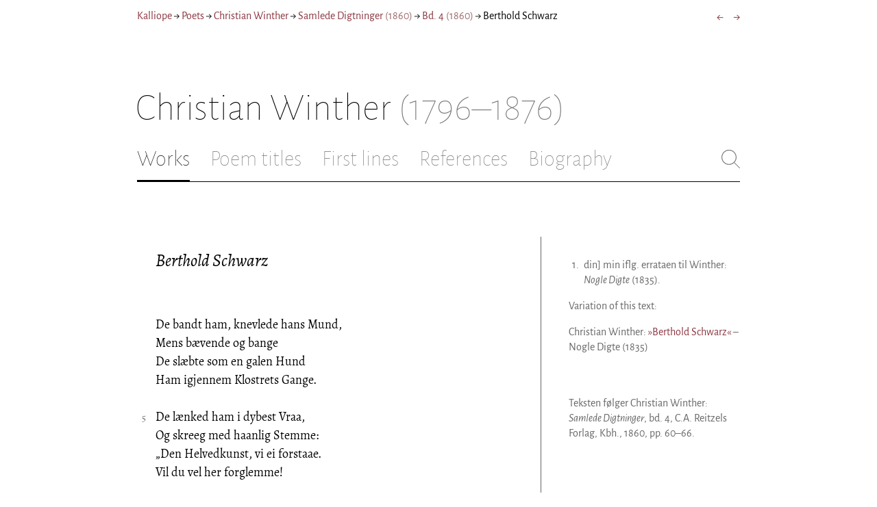

--- FILE ---
content_type: text/html; charset=utf-8
request_url: https://kalliope.org/en/text/winther2018090611
body_size: 11864
content:
<!DOCTYPE html><html lang="en"><head><meta charSet="UTF-8" class="next-head"/><title class="next-head">Christian Winther: “Berthold Schwarz” from Samlede Digtninger (1860)</title><meta name="description" content="Kalliope er en database indeholdende ældre dansk lyrik samt biografiske oplysninger om danske digtere. Målet er intet mindre end at samle hele den ældre danske lyrik, men indtil videre indeholder Kalliope et forhåbentligt repræsentativt, og stadigt voksende, udvalg af den danske digtning." class="next-head"/><meta name="viewport" content="width=device-width, initial-scale=1" class="next-head"/><link rel="icon" sizes="180x180" href="/apple-touch-icon-180x180.png" class="next-head"/><link rel="apple-touch-icon" href="/apple-touch-icon.png" class="next-head"/><link rel="apple-touch-icon" sizes="180x180" href="/apple-touch-icon-180x180.png" class="next-head"/><link rel="apple-touch-icon" sizes="152x152" href="/apple-touch-icon-152x152.png" class="next-head"/><link rel="apple-touch-icon" sizes="120x120" href="/apple-touch-icon-120x120.png" class="next-head"/><link rel="apple-touch-icon" sizes="76x76" href="/apple-touch-icon-76x76.png" class="next-head"/><link rel="apple-touch-icon" sizes="60x60" href="/apple-touch-icon-60x60.png" class="next-head"/><link rel="mask-icon" href="/static/favicon-mask.svg" color="black" class="next-head"/><link rel="icon" href="/favicon.ico" class="next-head"/><link rel="manifest" href="/manifest.json" class="next-head"/><link rel="canonical" href="https://kalliope.org/en/text/winther2018090611" class="next-head"/><link rel="alternate" hrefLang="da" href="https://kalliope.org/da/text/winther2018090611" class="next-head"/><link rel="alternate" hrefLang="en" href="https://kalliope.org/en/text/winther2018090611" class="next-head"/><meta name="theme-color" content="rgb(139, 56, 65)" class="next-head"/><meta property="og:title" content="Christian Winther" class="next-head"/><meta property="og:description" content="Kalliope er en database indeholdende ældre dansk lyrik samt biografiske oplysninger om danske digtere. Målet er intet mindre end at samle hele den ældre danske lyrik, men indtil videre indeholder Kalliope et forhåbentligt repræsentativt, og stadigt voksende, udvalg af den danske digtning." class="next-head"/><meta name="twitter:site" content="@kalliope_org" class="next-head"/><meta name="twitter:card" content="summary" class="next-head"/><meta name="twitter:image" content="/static/images/winther/social/winther.jpg" class="next-head"/><meta property="og:image" content="/static/images/winther/social/winther.jpg" class="next-head"/><meta property="og:image:width" content="600" class="next-head"/><meta property="og:site_name" content="Kalliope" class="next-head"/><meta property="og:type" content="website" class="next-head"/><meta property="og:url" content="https://kalliope.org/en/text/winther2018090611" class="next-head"/><link rel="preload" href="/_next/static/mxEy7meYALKj_HuhxfpBD/pages/text.js" as="script"/><link rel="preload" href="/_next/static/mxEy7meYALKj_HuhxfpBD/pages/_app.js" as="script"/><link rel="preload" href="/_next/static/mxEy7meYALKj_HuhxfpBD/pages/_error.js" as="script"/><link rel="preload" href="/_next/static/runtime/webpack-651784792ab42d5aff44.js" as="script"/><link rel="preload" href="/_next/static/chunks/commons.1832025910341bc8d273.js" as="script"/><link rel="preload" href="/_next/static/runtime/main-c8478016ba2d2b222a21.js" as="script"/><style id="__jsx-1734796643">.workname.jsx-1734796643 .title.cursive{font-style:italic;}
.workname .lighter{color:#767676 !important;}
a .workname .lighter{color:#9C686C !important;}</style><style id="__jsx-2854609158">nav.jsx-2854609158{display:-webkit-box;display:-webkit-flex;display:-ms-flexbox;display:flex;-webkit-flex-wrap:wrap;-ms-flex-wrap:wrap;flex-wrap:wrap;}
nav.jsx-2854609158>div{-webkit-flex-shrink:1;-ms-flex-negative:1;flex-shrink:1;padding:4px 0px;}
.nav-container.jsx-2854609158{margin-top:10px;margin-bottom:80px;width:100%;display:-webkit-box;display:-webkit-flex;display:-ms-flexbox;display:flex;-webkit-box-pack:justify;-webkit-justify-content:space-between;-ms-flex-pack:justify;justify-content:space-between;font-size:16px;font-weight:400;}
@media (max-width:480px){.right-side.jsx-2854609158{display:none;}}
@media print{.nav-container.jsx-2854609158{display:none;}}</style><style id="__jsx-383098445">.heading.jsx-383098445{margin-bottom:30px;}
.heading.jsx-383098445 h1{margin:0;width:100%;padding-top:10px;line-height:56px;font-size:56px;font-weight:100;margin-left:-2px;-webkit-transition:font-size 0.2s;transition:font-size 0.2s;}
.heading.jsx-383098445 h1 .lighter{color:#757575;}
@media (max-width:480px){.heading.jsx-383098445 h1{padding-top:10px;line-height:40px;font-size:40px;}}
@media print{.heading.jsx-383098445 h1{font-size:24px;border-bottom:1px solid #888;}.heading.jsx-383098445{margin-bottom:40px;}}</style><style id="__jsx-3629733352">.tabs-container.jsx-3629733352{display:-webkit-box;display:-webkit-flex;display:-ms-flexbox;display:flex;-webkit-box-pack:justify;-webkit-justify-content:space-between;-ms-flex-pack:justify;justify-content:space-between;border-bottom:1px solid black;margin-bottom:80px;margin-top:30px;-webkit-box-flex:1;-webkit-flex-grow:1;-ms-flex-positive:1;flex-grow:1;}
.svg-container{-webkit-flex-basis:28px;-ms-flex-preferred-size:28px;flex-basis:28px;-webkit-flex-shrink:1;-ms-flex-negative:1;flex-shrink:1;-webkit-align-self:flex-start;-ms-flex-item-align:start;align-self:flex-start;-webkit-transition:flex-basis 0.2s;transition:flex-basis 0.2s;}
.leftside{width:100%;overflow:scroll;margin-right:10px;-webkit-scrollbar-width:none;-moz-scrollbar-width:none;-ms-scrollbar-width:none;scrollbar-width:none;}
.leftside::-webkit-scrollbar{display:none;}
.search-field{font-size:32px;line-height:32px;width:100%;border:0;padding:0;margin:0;outline:0;font-weight:100;font-family:inherit;-webkit-transition:font-size 0.2s,line-height:0.2s;transition:font-size 0.2s,line-height:0.2s;caret-color:black;}
.searchfield-container{width:100%;padding-bottom:10px;}
.tabs>.tab{display:inline-block;margin-right:30px;border-bottom:2px solid transparent;padding-bottom:15px;-webkit-transition:margin-right 0.2s;transition:margin-right 0.2s;white-space:nowrap;}
.tabs>.tab h2{margin:0;padding:0;line-height:32px;font-size:32px;font-weight:100;-webkit-transition:font-size 0.2s,line-height:0.2s;transition:font-size 0.2s,line-height:0.2s;}
.tabs>.tab.selected{border-bottom:2px solid black;}
.tabs .tab.selected a{color:black;}
.tabs>.tab a{color:#707070;}
@media (max-width:480px){.tabs>.tab{margin-right:10px;}.tabs>.tab h2{font-size:26px !important;line-height:26px;}.svg-container{-webkit-flex-basis:26px;-ms-flex-preferred-size:26px;flex-basis:26px;}.search-field{font-size:26px;line-height:26px;}.searchfield-container{padding-bottom:9px;}form{margin:0;padding:0;}}
@media print{.tabs-container.jsx-3629733352{display:none;}}</style><style id="__jsx-4249389010">div.bladrer.jsx-4249389010{display:none;}
@media (max-width:480px){div.bladrer.jsx-4249389010{display:block;position:absolute;left: -20px; width:40px;bottom:0;top:0;}}</style><style id="__jsx-1776105513">div.bladrer.jsx-1776105513{display:none;}
@media (max-width:480px){div.bladrer.jsx-1776105513{display:block;position:absolute;right: -20px; width:40px;bottom:0;top:0;}}</style><style id="__jsx-280603985">.text-heading.jsx-280603985 h2{line-height:1.6;font-size:1.4em;font-weight:normal;font-style:italic;margin:0;padding:0;}
.text-heading.jsx-280603985 h4{font-size:1.05em;line-height:1.6;font-weight:normal;margin:0;padding:0;}
.text-heading.jsx-280603985{margin-bottom:60px;}
.text-heading.poem.jsx-280603985{margin-left:1.5em;}</style><style id="__jsx-531762627">.line-with-num::before{content:attr(data-num);color:#767676;margin-right:1em;width:1.5em;font-size:0.8em;text-align:right;display:inline-block;margin-left:-2.5em;vertical-align:top;margin-top:0.25em;}
.poem-line.with-margin-text::before{content:attr(data-num);color:black;margin-right:1em;width:1.5em;font-size:1em;text-align:right;display:inline-block;margin-left:-2.5em;vertical-align:top;margin-top:0;}
.line-with-num{margin-left:1.5em;}
.prose-paragraph{-webkit-hyphens:auto;-moz-hyphens:auto;-ms-hyphens:auto;hyphens:auto;}
.block.small{font-size:1rem;line-height:1.45rem;}
.block.small .line-with-num::before{margin-top:0;font-size:0.8rem;}
.block{display:inline-block;}
.highlighted-line{background-color:rgb(253,246,227);margin-left:1em;padding-left:0.5em;margin-right:-0.5em;padding-right:0.5em;margin-top:-0.08em;padding-top:0.08em;margin-bottom:-0.08em;padding-bottom:0.08em;border-left:1px solid rgb(238,232,213);border-right:1px solid rgb(238,232,213);}
.first-highlighted-line{border-top:1px solid rgb(238,232,213);}
.poem-hr{line-height:4px !important;padding-bottom:3px;margin-left:0 !important;}
.last-highlighted-line{border-bottom:1px solid rgb(238,232,213);}
.inner-poem-line{display:inline-block;width:calc(100%-7em);margin-left:7em;text-indent:-7em;}
.inner-prose-line{display:inline-block;width:calc(100%);}
.right-aligned-text{text-align:right;width:100%;text-indent:0;margin-left:0;}
.centered-text{text-align:center;width:100%;text-indent:0;margin-left:0;}
.right-aligned-prose-text{text-align:right;}
.centered-prose-text{text-align:center;}
.half-height-blank{line-height:0.8;}
.text-two-columns div:first-child{border-right:1px solid black;padding-right:10px;}
.text-two-columns div:last-child{padding-left:10px;}
.blockquote{margin-left:null;margin-right:null;font-size:null;}</style><style id="__jsx-2315772527">.text-content{font-family:'Alegreya',serif;line-height:1.5;font-size:1em;display:inline-block;}
.text-content sc{font-family:'Alegreya SC';}
@media print{.jsx-2315772527{font-size:8pt;line-height:1.5;}}</style><style id="__jsx-4141020501">div.sidebar-note.jsx-4141020501{margin-bottom:10px;-webkit-hyphens:auto;-moz-hyphens:auto;-ms-hyphens:auto;hyphens:auto;}
div.sidebar-note.print-only.jsx-4141020501{display:none;}
@media print{div.sidebar-note.print-only.jsx-4141020501{display:block;}div.sidebar-note.jsx-4141020501{margin-bottom:10px;}div.sidebar-note.sidebar-note-credits.jsx-4141020501{display:none;}}</style><style id="__jsx-3206819046">div.footnotes.jsx-3206819046{margin-top:0;-webkit-hyphens:auto;-moz-hyphens:auto;-ms-hyphens:auto;hyphens:auto;}
.footnote{display:-webkit-box;display:-webkit-flex;display:-ms-flexbox;display:flex;-webkit-align-items:flex-start;-webkit-box-align:flex-start;-ms-flex-align:flex-start;align-items:flex-start;width:100%;margin-left:-5px;}
.footnote .footnote-num{-webkit-flex-basis:20px;-ms-flex-preferred-size:20px;flex-basis:20px;-webkit-box-flex:0;-webkit-flex-grow:0;-ms-flex-positive:0;flex-grow:0;-webkit-flex-shrink:0;-ms-flex-negative:0;flex-shrink:0;text-align:right;padding-right:7px;}
.footnote .footnote-num a{color:#666;}
.footnote .footnote-text{-webkit-box-flex:1;-webkit-flex-grow:1;-ms-flex-positive:1;flex-grow:1;}</style><style id="__jsx-3875072290">@media print{.variants.jsx-3875072290{display:none;}}</style><style id="__jsx-2277408485">figcaption.jsx-2277408485{margin-top:8px;font-size:16px;line-height:1.4;}</style><style id="__jsx-2540361096">div.sidebar-picture.jsx-2540361096{margin-bottom:30px;}
figure.jsx-2540361096{margin:0;}
.oval-mask.jsx-2540361096{border-radius:50%;}
img.jsx-2540361096{border:0;}
img.with-drop-shadow.jsx-2540361096{box-shadow:4px 4px 12px #888;}
img.clickable.jsx-2540361096{cursor:pointer;}
@media print{figure.jsx-2540361096{display:none;}}</style><style id="__jsx-1495697834">div.sidebar-pictures.jsx-1495697834{display:-webkit-box;display:-webkit-flex;display:-ms-flexbox;display:flex;-webkit-flex-direction:column;-ms-flex-direction:column;flex-direction:column;}
@media print{div.sidebar-pictures.jsx-1495697834{display:none;}}
@media (max-width:760px){div.sidebar-pictures.jsx-1495697834{-webkit-flex-direction:row;-ms-flex-direction:row;flex-direction:row;-webkit-flex-wrap:wrap;-ms-flex-wrap:wrap;flex-wrap:wrap;-webkit-box-pack:justify;-webkit-justify-content:space-between;-ms-flex-pack:justify;justify-content:space-between;-webkit-align-items:start;-webkit-box-align:start;-ms-flex-align:start;align-items:start;}div.sidebar-pictures.jsx-1495697834>*{-webkit-flex-basis:47%;-ms-flex-preferred-size:47%;flex-basis:47%;-webkit-box-flex:0;-webkit-flex-grow:0;-ms-flex-positive:0;flex-grow:0;}}</style><style id="__jsx-3196728455">div.sidebar-spl.jsx-3196728455{width:100%;display:-webkit-box;display:-webkit-flex;display:-ms-flexbox;display:flex;}
div.sidebar-spl.jsx-3196728455>div:first-child{-webkit-box-flex:1;-webkit-flex-grow:1;-ms-flex-positive:1;flex-grow:1;padding:0 40px 0 0;}
div.sidebar-spl.jsx-3196728455>aside:last-child{-webkit-flex-shrink:0;-ms-flex-negative:0;flex-shrink:0;width:250px;padding:0 0 0 40px;line-height:1.5;border-left:1px solid #666;color:#666;font-size:16px;line-height:1.4;}
div.sidebar-spl.empty.jsx-3196728455>div:first-child{padding-right:0;}
div.sidebar-spl.empty.jsx-3196728455>aside:last-child{border-left:none;}
@media (max-width:767px){div.sidebar-spl.jsx-3196728455>aside:last-child{width:200px;}}
@media (max-width:767px),print{div.sidebar-spl.jsx-3196728455{-webkit-flex-direction:column;-ms-flex-direction:column;flex-direction:column;}div.sidebar-spl.jsx-3196728455>div:first-child{padding:0;}div.sidebar-spl.jsx-3196728455>aside:last-child{margin-top:30px;border-top:1px solid #666;border-left:0;width:100%;padding:20px 0 0 0;}div.sidebar-spl.reverse-split.jsx-3196728455>div:first-child{padding-top:40px;-webkit-order:2;-ms-flex-order:2;order:2;}div.sidebar-spl.reverse-split.jsx-3196728455>aside:last-child{-webkit-order:1;-ms-flex-order:1;order:1;border-top:none;border-bottom:1px solid #666;border-left:0;width:100%;padding:0 0 10px 0;}}</style><style id="__jsx-1045506694">@font-face{font-family:'Alegreya';font-style:italic;font-weight:400;font-display:fallback;src:local('Alegreya Italic'),local('Alegreya-Italic'), url(https://fonts.gstatic.com/s/alegreya/v13/4UaHrEBBsBhlBjvfkSLkx60.ttf) format('truetype');}
@font-face{font-family:'Alegreya';font-style:italic;font-weight:700;font-display:fallback;src:local('Alegreya Bold Italic'),local('Alegreya-BoldItalic'), url(https://fonts.gstatic.com/s/alegreya/v13/4UaErEBBsBhlBjvfkSLk_xHMwps.ttf) format('truetype');}
@font-face{font-family:'Alegreya';font-style:normal;font-weight:400;font-display:fallback;src:local('Alegreya Regular'),local('Alegreya-Regular'), url(https://fonts.gstatic.com/s/alegreya/v13/4UaBrEBBsBhlBjvfkRLm.ttf) format('truetype');}
@font-face{font-family:'Alegreya';font-style:normal;font-weight:700;font-display:fallback;src:local('Alegreya Bold'),local('Alegreya-Bold'), url(https://fonts.gstatic.com/s/alegreya/v13/4UaGrEBBsBhlBjvfkSpa4o3J.ttf) format('truetype');}
@font-face{font-family:'Alegreya SC';font-style:normal;font-weight:400;font-display:fallback;src:local('Alegreya SC Regular'),local('AlegreyaSC-Regular'), url(https://fonts.gstatic.com/s/alegreyasc/v11/taiOGmRtCJ62-O0HhNEa-a6o.ttf) format('truetype');}
@font-face{font-family:'Alegreya Sans';font-style:italic;font-weight:400;font-display:fallback;src:local('Alegreya Sans Italic'),local('AlegreyaSans-Italic'), url(https://fonts.gstatic.com/s/alegreyasans/v10/5aUt9_-1phKLFgshYDvh6Vwt7V9tuA.ttf) format('truetype');}
@font-face{font-family:'Alegreya Sans';font-style:italic;font-weight:700;font-display:fallback;src:local('Alegreya Sans Bold Italic'), local('AlegreyaSans-BoldItalic'), url(https://fonts.gstatic.com/s/alegreyasans/v10/5aUo9_-1phKLFgshYDvh6Vwt7V9VBEh2jg.ttf) format('truetype');}
@font-face{font-family:'Alegreya Sans';font-style:normal;font-weight:300;font-display:fallback;src:local('Alegreya Sans Light'),local('AlegreyaSans-Light'), url(https://fonts.gstatic.com/s/alegreyasans/v10/5aUu9_-1phKLFgshYDvh6Vwt5fFPmE0.ttf) format('truetype');}
@font-face{font-family:'Alegreya Sans';font-style:normal;font-weight:400;font-display:fallback;src:local('Alegreya Sans Regular'),local('AlegreyaSans-Regular'), url(https://fonts.gstatic.com/s/alegreyasans/v10/5aUz9_-1phKLFgshYDvh6Vwt3V0.ttf) format('truetype');}
@font-face{font-family:'Alegreya Sans';font-style:normal;font-weight:700;font-display:fallback;src:local('Alegreya Sans Bold'),local('AlegreyaSans-Bold'), url(https://fonts.gstatic.com/s/alegreyasans/v10/5aUu9_-1phKLFgshYDvh6Vwt5eFImE0.ttf) format('truetype');}
@font-face{font-family:'Alegreya Sans';font-style:normal;font-weight:100;font-display:fallback;src:local('Alegreya Sans Thin'),local('AlegreyaSans-Thin'), url(https://fonts.gstatic.com/s/alegreyasans/v10/5aUt9_-1phKLFgshYDvh6Vwt5TltuA.ttf) format('truetype');}
body{margin:0;font-family:'Alegreya Sans',sans-serif;box-sizing:border-box;font-size:18px;height:150px;-webkit-tap-highlight-color:hsla(353, 20%, 85%, 1);}
.small-caps{font-family:'Alegreya SC';}
a{color:hsla(353, 43%, 38%, 1);-webkit-text-decoration:none;text-decoration:none;}
a .lighter{color:#9C686C;}
@media print{a{color:black;}body{font-size:9pt;}}</style><style id="__jsx-2777487723">div.jsx-2777487723{max-width:880px;margin:0px auto;padding:0 20px;}</style><style>body { margin: 0 } /* custom! */</style></head><body><div id="__next"><div><div class="jsx-2777487723"><div class="jsx-2854609158 nav-container"><nav class="jsx-2854609158"><div><a href="/en/">Kalliope</a></div><div> → </div><div><a href="/en/poets/dk/name">Poets</a></div><div> → </div><div><a href="/en/works/winther"><span class="poetname"><span class="name">Christian Winther</span></span></a></div><div> → </div><div><a href="/en/work/winther/1860"><span class="jsx-1734796643 workname"><span class="title"><span>Samlede Digtninger</span> </span><span class="lighter"><span>(<!-- -->1860<!-- -->)</span> </span></span></a></div><div> → </div><div><a href="/en/work/winther/1860-4"><span class="jsx-1734796643 workname"><span class="title"><span>Bd. 4</span> </span><span class="lighter"><span>(<!-- -->1860<!-- -->)</span> </span></span></a></div><div> → </div><div>Berthold Schwarz</div></nav><div class="jsx-2854609158 right-side"><div style="display:flex;padding:4px 0"><div style="margin-left:16px;font-size:18px"><a title="Dandsen i Skoven" href="/en/text/winther2018090610">←</a></div><div style="margin-left:16px;font-size:18px"><a title="Vaabendragerens Eed" href="/en/text/winther2018090612">→</a></div></div></div></div><div class="jsx-383098445 heading"><h1 class="jsx-383098445"><span class="poetname"><span class="name">Christian Winther</span><span class="lighter" style="white-space:nowrap"> <!-- -->(1796–1876)</span></span></h1></div><div class="jsx-3629733352 tabs-container"><div class="leftside"><nav class="tabs" style="display:flex"><div class="tab selected"><a href="/en/works/winther"><h2>Works</h2></a></div><div class="tab"><a href="/en/texts/winther/titles"><h2>Poem titles</h2></a></div><div class="tab"><a href="/en/texts/winther/first"><h2>First lines</h2></a></div><div class="tab"><a href="/en/mentions/winther"><h2>References</h2></a></div><div class="tab"><a href="/en/bio/winther"><h2>Biography</h2></a></div></nav><div class="searchfield-container" style="display:none"><div style="display:flex"><div style="flex-grow:1"><form><label for="search-field-id" style="display:none">Søg</label><input id="search-field-id" title="Search Kalliope&#x27;s English collection" class="search-field" placeholder="Search Kalliope&#x27;s English collection"/></form></div><div class="svg-container" style="cursor:pointer"><svg viewBox="0 -5 48 53" width="100%" height="100%"><line style="fill:none;stroke:black;stroke-linecap:round;stroke-linejoin:round;stroke-width:1px" x1="38" y1="38" x2="4" y2="4" vector-effect="non-scaling-stroke"></line><line style="fill:none;stroke:black;stroke-linecap:round;stroke-linejoin:round;stroke-width:1px" x1="38" y1="4" x2="4" y2="38" vector-effect="non-scaling-stroke"></line></svg></div></div></div></div><div style="align-self:flex-start" class="jsx-3629733352 svg-container"><span style="cursor:pointer" class="jsx-3629733352"><svg viewBox="0 -5 48 53" width="100%" height="100%"><ellipse style="fill:none;stroke:#707070;stroke-linecap:round;stroke-linejoin:round;stroke-width:1px" cx="19.55" cy="19.5" rx="18.55" ry="18.5" vector-effect="non-scaling-stroke"></ellipse><line style="fill:none;stroke:#707070;stroke-linecap:round;stroke-linejoin:round;stroke-width:1px" x1="47" x2="32.96" y1="47" y2="33" stroke-width="0.5" vector-effect="non-scaling-stroke"></line></svg></span></div></div><div class="jsx-3196728455 sidebar-spl"><div><article style="position:relative" class="jsx-2315772527"><div title="Gå til Dandsen i Skoven" class="jsx-4249389010 bladrer"></div><div title="Gå til Vaabendragerens Eed" class="jsx-1776105513 bladrer"></div><div style="margin-left:1.5em" class="jsx-2315772527 text-content"><div class="jsx-280603985 text-heading"><div><div style="margin-bottom:15px"></div><div style="margin-bottom:15px"><h2 class="jsx-280603985"><span class="textname">Berthold Schwarz</span></h2></div><div></div></div></div></div><div class="jsx-2315772527"><div class="text-content"><div><div lang="da" class="jsx-531762627 block  "><div class=" line-with-num poem-line"><div class=" inner-poem-line">De bandt ham, knevlede hans Mund,</div></div><div class=" line-with-num poem-line"><div class=" inner-poem-line">Mens bævende og bange</div></div><div class=" line-with-num poem-line"><div class=" inner-poem-line">De slæbte som en galen Hund</div></div><div class=" line-with-num poem-line"><div class=" inner-poem-line">Ham igjennem Klostrets Gange.</div></div><div class=" line-with-num poem-line"><div class=" inner-poem-line"><br/></div></div><div class=" line-with-num poem-line" data-num="5"><div class=" inner-poem-line">De lænked ham i dybest Vraa,</div></div><div class=" line-with-num poem-line"><div class=" inner-poem-line">Og skreeg med haanlig Stemme:</div></div><div class=" line-with-num poem-line"><div class=" inner-poem-line">„Den Helvedkunst, vi ei forstaae.</div></div><div class=" line-with-num poem-line"><div class=" inner-poem-line">Vil du vel her forglemme!</div></div><div class=" line-with-num poem-line"><div class=" inner-poem-line"><br/></div></div><div class=" line-with-num poem-line"><div class=" inner-poem-line">Forjager du ved Satans Pagt</div></div><div class=" line-with-num poem-line" data-num="10"><div class=" inner-poem-line">Hver Sot og Sygdoms Fare,</div></div><div class=" line-with-num poem-line"><div class=" inner-poem-line">Saa frelser vel den samme Magt</div></div><div class=" line-with-num poem-line"><div class=" inner-poem-line">Dig let af Dødens Snare!”</div></div><div class=" line-with-num poem-line"><div class=" inner-poem-line"><br/></div></div><div class=" line-with-num poem-line"><div class=" inner-poem-line">De gav ham Vand, de gav ham Brød,</div></div><div class=" line-with-num poem-line"><div class=" inner-poem-line">Med Suk han det fortærte.</div></div><div class=" line-with-num poem-line" data-num="15"><div class=" inner-poem-line">Hver Dag hans Blod i Strømme flød</div></div><div class=" line-with-num poem-line"><div class=" inner-poem-line">For Disciplinens Snerte.</div></div><div class=" line-with-num poem-line"><div class=" inner-poem-line"><br/></div></div><div class=" line-with-num poem-line"><div class=" inner-poem-line">Hver Dag en mindre Lædskedrik,</div></div><div class=" line-with-num poem-line"><div class=" inner-poem-line">Og af sit Brød, det tørre,</div></div><div class=" line-with-num poem-line"><div class=" inner-poem-line">Hver Dag en mindre Stump han fik,</div></div><div class=" line-with-num poem-line" data-num="20"><div class=" inner-poem-line">Hver Dag blev Svøben større.</div></div><div class=" line-with-num poem-line"><div class=" inner-poem-line"><br/></div></div><div class=" line-with-num poem-line"><div class=" inner-poem-line">En Nat han paa sit Ansigt laae,</div></div><div class=" line-with-num poem-line"><div class=" inner-poem-line">Og skar med sine Tænder,</div></div><div class=" line-with-num poem-line"><div class=" inner-poem-line">Han følte knap sit Hjerte slaae,</div></div><div class=" line-with-num poem-line"><div class=" inner-poem-line">Han knuged sine Hænder.</div></div><div class=" line-with-num poem-line"><div class=" inner-poem-line"><br/></div></div><div class=" line-with-num poem-line" data-num="25"><div class=" inner-poem-line">Da hæved han sin Stemme mat,</div></div><div class=" line-with-num poem-line"><div class=" inner-poem-line">Og gik med Gud i Rette:</div></div><div class=" line-with-num poem-line"><div class=" inner-poem-line">„Jeg aldrig har din Vei forladt!</div></div><div class=" line-with-num poem-line"><div class=" inner-poem-line">Hvi vil du mig forgjette?</div></div><div class=" line-with-num poem-line"><div class=" inner-poem-line"><br/></div></div><div class=" line-with-num poem-line"><div class=" inner-poem-line">Hvad har jeg gjort, da jeg var Dreng,</div></div><div class=" line-with-num poem-line" data-num="30"><div class=" inner-poem-line">I Hjemmets stille Dale?</div></div><div class=" line-with-num poem-line"><div class=" inner-poem-line">Jeg elsked Bjerg og Skov og Eng,</div></div><div class=" line-with-num poem-line"><div class=" inner-poem-line">Og lærte deres Tale.</div></div><div class=" line-with-num poem-line"><div class=" inner-poem-line"><br/></div></div><div class=" line-with-num poem-line"><div class=" inner-poem-line">Jeg lytted til den dybe Røst</div></div><div class=" line-with-num poem-line"><div class=" inner-poem-line">Af Bjergets vilde Elve,</div></div><div class=" line-with-num poem-line" data-num="35"><div class=" inner-poem-line">Og Nattergalens Sommerlyst</div></div><div class=" line-with-num poem-line"><div class=" inner-poem-line">Lod og mit Hjerre skjælve.</div></div><div class=" line-with-num poem-line"><div class=" inner-poem-line"><br/></div></div><div class=" line-with-num poem-line"><div class=" inner-poem-line">Hvert Kryb og Straa, hver Fugl og Steen,</div></div><div class=" line-with-num poem-line"><div class=" inner-poem-line">Hver Blomst ved Kildevældet</div></div><div class=" line-with-num poem-line"><div class=" inner-poem-line">Min Tanke gjorde riig og reen</div></div><div class=" line-with-num poem-line" data-num="40"><div class=" inner-poem-line">Som Jomfrusnee paa Fjeldet.</div></div><div class=" line-with-num poem-line"><div class=" inner-poem-line"><br/></div></div><div class=" line-with-num poem-line"><div class=" inner-poem-line">Siig, har du mig da reent forskudt,</div></div><div class=" line-with-num poem-line"><div class=" inner-poem-line">Mens grumt din Haand mig truer?</div></div><div class=" line-with-num poem-line"><div class=" inner-poem-line">Hvad har jeg da som Mand forbrudt</div></div><div class=" line-with-num poem-line"><div class=" inner-poem-line">Bag disse Fredens Buer?</div></div><div class=" line-with-num poem-line"><div class=" inner-poem-line"><br/></div></div><div class=" line-with-num poem-line" data-num="45"><div class=" inner-poem-line">Har Klokken os til Hora kaldt,</div></div><div class=" line-with-num poem-line"><div class=" inner-poem-line">Til Bøn, som jeg forsømde,</div></div><div class=" line-with-num poem-line"><div class=" inner-poem-line">Naar Teppet sort for Solen faldt,</div></div><div class=" line-with-num poem-line"><div class=" inner-poem-line">Naar Morgenskyen drømte?</div></div><div class=" line-with-num poem-line"><div class=" inner-poem-line"><br/></div></div><div class=" line-with-num poem-line"><div class=" inner-poem-line">Jeg Dag og Nat paa Jorden laae</div></div><div class=" line-with-num poem-line" data-num="50"><div class=" inner-poem-line">Foran Madonnas Lampe,</div></div><div class=" line-with-num poem-line"><div class=" inner-poem-line">Og hendes rene Øie saae</div></div><div class=" line-with-num poem-line"><div class=" inner-poem-line">Min Sjæls uhyre Kampe.</div></div><div class=" line-with-num poem-line"><div class=" inner-poem-line"><br/></div></div><div class=" line-with-num poem-line"><div class=" inner-poem-line">Hver Dag jeg til dit Altar gik,</div></div><div class=" line-with-num poem-line"><div class=" inner-poem-line">Og nævned selv min Brøde,</div></div><div class=" line-with-num poem-line" data-num="55"><div class=" inner-poem-line">Hver Dag jeg fuld Afløsning fik</div></div><div class=" line-with-num poem-line"><div class=" inner-poem-line">Med Naadens Himmelføde.</div></div><div class=" line-with-num poem-line"><div class=" inner-poem-line"><br/></div></div><div class=" line-with-num poem-line"><div class=" inner-poem-line">Jeg kjendte dig! — og i dit Værk</div></div><div class=" line-with-num poem-line"><div class=" inner-poem-line">Jeg stadigt gransked efter,</div></div><div class=" line-with-num poem-line"><div class=" inner-poem-line">Hvortil hver Steen og Urt var stærk</div></div><div class=" line-with-num poem-line" data-num="60"><div class=" inner-poem-line">Ved hemmelige Kræfter.</div></div><div class=" line-with-num poem-line"><div class=" inner-poem-line"><br/></div></div><div class=" line-with-num poem-line"><div class=" inner-poem-line">Da kom de op fra Dal og Eng</div></div><div class=" line-with-num poem-line"><div class=" inner-poem-line">Paa Vogn, med Stav og Krykke,</div></div><div class=" line-with-num poem-line"><div class=" inner-poem-line">Og Mand og Qvinde, Mø og Dreng</div></div><div class=" line-with-num poem-line"><div class=" inner-poem-line">Fik Hjælp; — det var min Lykke!</div></div><div class=" line-with-num poem-line"><div class=" inner-poem-line"><br/></div></div><div class=" line-with-num poem-line" data-num="65"><div class=" inner-poem-line">Skjøndt tusind søde Smil jeg fik</div></div><div class=" line-with-num poem-line"><div class=" inner-poem-line">Fra mangen deilig Qvinde,</div></div><div class=" line-with-num poem-line"><div class=" inner-poem-line">Dog Tanken aldrig troløs gik</div></div><div class=" line-with-num poem-line"><div class=" inner-poem-line">Bort fra min Helgeninde.</div></div><div class=" line-with-num poem-line"><div class=" inner-poem-line"><br/></div></div><div class=" line-with-num poem-line"><div class=" inner-poem-line">Og kom en Ridder, syg af Saar,</div></div><div class=" line-with-num poem-line" data-num="70"><div class=" inner-poem-line">Forsagende i Nøden,</div></div><div class=" line-with-num poem-line"><div class=" inner-poem-line">Jeg lagde til hans Alder Aar,</div></div><div class=" line-with-num poem-line"><div class=" inner-poem-line">Og reev ham bort fra Døden.</div></div><div class=" line-with-num poem-line"><div class=" inner-poem-line"><br/></div></div><div class=" line-with-num poem-line"><div class=" inner-poem-line">Skjøndt tidt en Haand i Smertens Tid</div></div><div class=" line-with-num poem-line"><div class=" inner-poem-line">Guldpendingen mig rakte,</div></div><div class=" line-with-num poem-line" data-num="75"><div class=" inner-poem-line">Har min Haand aldrig rørt en Hvid,</div></div><div class=" line-with-num poem-line"><div class=" inner-poem-line">Ei Druens Blod jeg smagde.</div></div><div class=" line-with-num poem-line"><div class=" inner-poem-line"><br/></div></div><div class=" line-with-num poem-line"><div class=" inner-poem-line">Saa tørred jeg den Bleges Kind,</div></div><div class=" line-with-num poem-line"><div class=" inner-poem-line">Og Sundhedsroser malte,</div></div><div class=" line-with-num poem-line"><div class=" inner-poem-line">Jeg øged mangen Livsenstraad,</div></div><div class=" line-with-num poem-line" data-num="80"><div class=" inner-poem-line">Men Æren — dig betalte.</div></div><div class=" line-with-num poem-line"><div class=" inner-poem-line"><br/></div></div><div class=" line-with-num poem-line"><div class=" inner-poem-line">Du tør mig dømme, — Hine ei, —</div></div><div class=" line-with-num poem-line"><div class=" inner-poem-line">De veed ei, hvad de gjøre!</div></div><div class=" line-with-num poem-line"><div class=" inner-poem-line">Saa svar mig: veeg jeg fra din Vei?<sup style="margin-left:0.3em" class="footnotes-print-only"><a name="note-1"></a>1</sup></div></div><div class=" line-with-num poem-line"><div class=" inner-poem-line">Og hvor vil du mig føre?” —</div></div><div class=" line-with-num poem-line"><div class=" inner-poem-line"><br/></div></div><div class=" line-with-num poem-line" data-num="85"><div class=" inner-poem-line">Men det blev ikke mere lyst</div></div><div class=" line-with-num poem-line"><div class=" inner-poem-line">I Sjælens dybe Mørke,</div></div><div class=" line-with-num poem-line"><div class=" inner-poem-line">Og i hans marterfulde Bryst</div></div><div class=" line-with-num poem-line"><div class=" inner-poem-line">Forsvandt al Troens Styrke.</div></div><div class=" line-with-num poem-line"><div class=" inner-poem-line"><br/></div></div><div class=" line-with-num poem-line"><div class=" inner-poem-line">Thi mindre blev hans Lædskedrik,</div></div><div class=" line-with-num poem-line" data-num="90"><div class=" inner-poem-line">Og af sit Brød, det tørre,</div></div><div class=" line-with-num poem-line"><div class=" inner-poem-line">Hver Dag en mindre Stump han fik,</div></div><div class=" line-with-num poem-line"><div class=" inner-poem-line">Hver Dag blev Svøben større.</div></div><div class=" line-with-num poem-line"><div class=" inner-poem-line"><br/></div></div><div class=" line-with-num poem-line"><div class=" inner-poem-line">Da kaldte han en Nat paa Ham,</div></div><div class=" line-with-num poem-line"><div class=" inner-poem-line">Hvis Navn jeg tør ei nævne;</div></div><div class=" line-with-num poem-line" data-num="95"><div class=" inner-poem-line">Han kom i al sin Rædselsbram</div></div><div class=" line-with-num poem-line"><div class=" inner-poem-line">Ind gjennem Murens Revne.</div></div><div class=" line-with-num poem-line"><div class=" inner-poem-line"><br/></div></div><div class=" line-with-num poem-line"><div class=" inner-poem-line">„Jeg knuser ei dit sorte Buur, —</div></div><div class=" line-with-num poem-line"><div class=" inner-poem-line">Dertil jeg er for ringe;</div></div><div class=" line-with-num poem-line"><div class=" inner-poem-line">Thi Tegnet staaer paa hver en Muur,</div></div><div class=" line-with-num poem-line" data-num="100"><div class=" inner-poem-line">Som al min Magt kan tvinge.</div></div><div class=" line-with-num poem-line"><div class=" inner-poem-line"><br/></div></div><div class=" line-with-num poem-line"><div class=" inner-poem-line">Med List jeg gjennem Spalt og Hul</div></div><div class=" line-with-num poem-line"><div class=" inner-poem-line">Er krøbet som en Øgle; .</div></div><div class=" line-with-num poem-line"><div class=" inner-poem-line">Her har du Svovl, Salpeter, Kul, —</div></div><div class=" line-with-num poem-line"><div class=" inner-poem-line">Smed deraf selv din Nøgle!”</div></div><div class=" line-with-num poem-line"><div class=" inner-poem-line"><br/></div></div><div class=" line-with-num poem-line" data-num="105"><div class=" inner-poem-line">Han svandt; paa Fængselsgulvet stod</div></div><div class=" line-with-num poem-line"><div class=" inner-poem-line">En Urne støbt af Malmet;</div></div><div class=" line-with-num poem-line"><div class=" inner-poem-line">Let Lænken faldt af Munkens Fod</div></div><div class=" line-with-num poem-line"><div class=" inner-poem-line">Som Løv, i Høsten famlet.</div></div><div class=" line-with-num poem-line"><div class=" inner-poem-line"><br/></div></div><div class=" line-with-num poem-line"><div class=" inner-poem-line">Da blandede den sorte Munk</div></div><div class=" line-with-num poem-line" data-num="110"><div class=" inner-poem-line">De trende Ildens Frugter,</div></div><div class=" line-with-num poem-line"><div class=" inner-poem-line">Saa rædsomt klang de hule Dunk</div></div><div class=" line-with-num poem-line"><div class=" inner-poem-line">I Hvalvets krumme Bugter.</div></div><div class=" line-with-num poem-line"><div class=" inner-poem-line"><br/></div></div><div class=" line-with-num poem-line"><div class=" inner-poem-line">Han graver Gruus og Kalk og Sand</div></div><div class=" line-with-num poem-line"><div class=" inner-poem-line">Fra Fundamentets Qvader,</div></div><div class=" line-with-num poem-line" data-num="115"><div class=" inner-poem-line">I Minens slugne Munding han</div></div><div class=" line-with-num poem-line"><div class=" inner-poem-line">Den sorte Mading lader.</div></div><div class=" line-with-num poem-line"><div class=" inner-poem-line"><br/></div></div><div class=" line-with-num poem-line"><div class=" inner-poem-line">Saa tænder Traaden han med Hast,</div></div><div class=" line-with-num poem-line"><div class=" inner-poem-line">Og iler bag en Pille;</div></div><div class=" line-with-num poem-line"><div class=" inner-poem-line">En Gnist — med Bragen Muren brast,</div></div><div class=" line-with-num poem-line" data-num="120"><div class=" inner-poem-line">Og saa blev alting stille.</div></div><div class=" line-with-num poem-line"><div class=" inner-poem-line"><br/></div></div><div class=" line-with-num poem-line"><div class=" inner-poem-line">Igjennem Murens brede Spalt</div></div><div class=" line-with-num poem-line"><div class=" inner-poem-line">Frit glimted Stjernehorden;</div></div><div class=" line-with-num poem-line"><div class=" inner-poem-line">Han saae den ei, — thi Øiet faldt</div></div><div class=" line-with-num poem-line"><div class=" inner-poem-line">Med Blussel dybt til Jorden.</div></div><div class=" line-with-num poem-line"><div class=" inner-poem-line"><br/></div></div><div class=" line-with-num poem-line" data-num="125"><div class=" inner-poem-line">Og ned i Sommernatten varm</div></div><div class=" line-with-num poem-line"><div class=" inner-poem-line">Han bævende sig dukked;</div></div><div class=" line-with-num poem-line"><div class=" inner-poem-line">Men koldt blev Hjertet i hans Barm,</div></div><div class=" line-with-num poem-line"><div class=" inner-poem-line">Thi Himlens Gnist var stukket.</div></div><div class=" line-with-num poem-line"><div class=" inner-poem-line"><br/></div></div><div class=" line-with-num poem-line"><div class=" inner-poem-line">Nu var han fri; men Fromhed, Fred</div></div><div class=" line-with-num poem-line" data-num="130"><div class=" inner-poem-line">Var af hans Sjæl forsvundet,</div></div><div class=" line-with-num poem-line"><div class=" inner-poem-line">Til Bøn han aldrig segned ned,</div></div><div class=" line-with-num poem-line"><div class=" inner-poem-line">Og Tungen var ham hundet.</div></div><div class=" line-with-num poem-line"><div class=" inner-poem-line"><br/></div></div><div class=" line-with-num poem-line"><div class=" inner-poem-line">Hvor blev han af? Det veed man ei!</div></div><div class=" line-with-num poem-line"><div class=" inner-poem-line">Hans Kunst med sine Flammer</div></div><div class=" line-with-num poem-line" data-num="135"><div class=" inner-poem-line">Har tidt dog ad en blodig Vei</div></div><div class=" line-with-num poem-line"><div class=" inner-poem-line">Beviist, hvorfra den stammer.</div></div><div class=" line-with-num poem-line"><div class=" inner-poem-line"><br/></div></div></div></div></div></div></article></div><aside><div><div style="margin-bottom:30px"><div class="jsx-4141020501 print-only sidebar-note"><div lang="da" class="jsx-531762627 block  "><div class=" prose-paragraph"><div class=" inner-prose-line">Teksten følger Christian Winther: <i>Samlede Digtninger</i>, bd. 4, C.A. Reitzels Forlag, Kbh., 1860, pp. 60–66.</div></div></div></div></div><div class="jsx-3206819046 footnotes footnotes-print-only"><div class="footnote"><div class="footnote-num"><a href="#note-1">1<!-- -->.</a></div><div class="footnote-text">din] min iflg. errataen til Winther: <i>Nogle Digte</i> (1835).</div></div></div><div class="jsx-3875072290 variants"><p class="jsx-3875072290">Variation of this text:</p><div style="margin-bottom:10px"><div lang="da" class="jsx-531762627 block  "><div class=" prose-paragraph"><div class=" inner-prose-line">Christian Winther: <a href="/en/text/winther2018080726">»Berthold Schwarz«</a> – Nogle Digte (1835)</div></div></div></div></div><div style="margin-top:30px"><div class="jsx-1495697834 sidebar-pictures"><div class="jsx-2540361096 sidebar-picture"><figure class="jsx-2540361096"><picture class="jsx-2540361096  with-drop-shadow clickable"><source type="" srcSet="https://kalliope.org/static/facsimiles/winther/4135818378_color/t/365-w100.jpg 100w, https://kalliope.org/static/facsimiles/winther/4135818378_color/t/365-w150.jpg 150w, https://kalliope.org/static/facsimiles/winther/4135818378_color/t/365-w200.jpg 200w, https://kalliope.org/static/facsimiles/winther/4135818378_color/t/365-w250.jpg 250w, https://kalliope.org/static/facsimiles/winther/4135818378_color/t/365-w300.jpg 300w, https://kalliope.org/static/facsimiles/winther/4135818378_color/t/365-w400.jpg 400w, https://kalliope.org/static/facsimiles/winther/4135818378_color/t/365-w500.jpg 500w, https://kalliope.org/static/facsimiles/winther/4135818378_color/t/365-w600.jpg 600w, https://kalliope.org/static/facsimiles/winther/4135818378_color/t/365-w800.jpg 800w" sizes="(max-width: 700px) 250px, 48vw"/><img src="https://kalliope.org/static/facsimiles/winther/4135818378_color/t/365-w800.jpg" width="100%" alt="" class="jsx-2540361096  with-drop-shadow clickable"/></picture><figcaption class="jsx-2277408485"><div><div><div class="jsx-2277408485"><div style="display:inline">Teksten følger Christian Winther: <i>Samlede Digtninger</i>, bd. 4, C.A. Reitzels Forlag, Kbh., 1860, pp. 60–66.</div></div></div></div></figcaption></figure></div></div></div></div></aside></div><div style="padding-bottom:70px"></div></div></div></div><script>__NEXT_DATA__ = {"props":{"pageProps":{"lang":"en","poet":{"id":"winther","country":"dk","lang":"da","type":"poet","square_portrait":"social/winther.jpg","name":{"firstname":"Christian","lastname":"Winther","fullname":"Rasmus Villads Christian Ferdinand Winther","pseudonym":null,"christened":null,"realname":null,"sortname":null},"period":{"born":{"date":"1796-07-29","place":"Fensmark","inon":"in"},"dead":{"date":"1876-12-30","place":"Paris","inon":"in"}},"has_portraits":true,"has_square_portrait":true,"has_works":true,"has_poems":true,"has_prose":true,"has_texts":true,"has_artwork":false,"has_biography":true,"has_mentions":true},"work":{"id":"1860-4","title":"Samlede Digtninger","subtitles":[[["Fjerde Bind. Romanzer og Ballader",{"num":1}]]],"toctitle":{"prefix":"Bind 4.","title":"Romanzer og Ballader"},"linktitle":"Samlede Digtninger, 4. Bind","breadcrumbtitle":"Bd. 4","year":"1860","status":"complete","type":"poetry","has_content":true,"published":"1860","parent":{"id":"1860","title":"Samlede Digtninger","subtitles":null,"toctitle":{"title":"Samlede Digtninger"},"linktitle":"Samlede Digtninger","breadcrumbtitle":"Samlede Digtninger","year":"1860","status":"complete","type":"poetry","has_content":true,"published":"1860","sources":{}},"sources":{"default":{"source":"Christian Winther: \u003ci\u003eSamlede Digtninger\u003c/i\u003e, bd. 4, C.A. Reitzels Forlag, Kbh., 1860.","facsimile":"4135818378_color","facsimilePageCount":558,"facsimilePagesOffset":306}}},"prev":{"id":"winther2018090610","title":"Dandsen i Skoven"},"next":{"id":"winther2018090612","title":"Vaabendragerens Eed"},"text":{"id":"winther2018090611","title":"Berthold Schwarz","linktitle":"Berthold Schwarz","subtitles":null,"suptitles":null,"text_type":"text","has_footnotes":1,"notes":[],"source":{"source":"Christian Winther: \u003ci\u003eSamlede Digtninger\u003c/i\u003e, bd. 4, C.A. Reitzels Forlag, Kbh., 1860.","pages":"60-66","facsimilePageCount":558,"facsimile":"4135818378_color","facsimilePages":[366,372]},"keywords":[],"refs":[],"variants":[[["Christian Winther: \u003ca poem=\"winther2018080726\"\u003e»Berthold Schwarz«\u003c/a\u003e – Nogle Digte (1835)",{"html":true}]]],"pictures":[],"content_lang":"da","blocks":[{"type":"poetry","lines":[["De bandt ham, knevlede hans Mund,",{"num":1}],["Mens bævende og bange",{"num":2}],["De slæbte som en galen Hund",{"num":3}],["Ham igjennem Klostrets Gange.",{"num":4}],[""],["De lænked ham i dybest Vraa,",{"num":5,"displayNum":5}],["Og skreeg med haanlig Stemme:",{"num":6}],["„Den Helvedkunst, vi ei forstaae.",{"num":7}],["Vil du vel her forglemme!",{"num":8}],[""],["Forjager du ved Satans Pagt",{"num":9}],["Hver Sot og Sygdoms Fare,",{"num":10,"displayNum":10}],["Saa frelser vel den samme Magt",{"num":11}],["Dig let af Dødens Snare!”",{"num":12}],[""],["De gav ham Vand, de gav ham Brød,",{"num":13}],["Med Suk han det fortærte.",{"num":14}],["Hver Dag hans Blod i Strømme flød",{"num":15,"displayNum":15}],["For Disciplinens Snerte.",{"num":16}],[""],["Hver Dag en mindre Lædskedrik,",{"num":17}],["Og af sit Brød, det tørre,",{"num":18}],["Hver Dag en mindre Stump han fik,",{"num":19}],["Hver Dag blev Svøben større.",{"num":20,"displayNum":20}],[""],["En Nat han paa sit Ansigt laae,",{"num":21}],["Og skar med sine Tænder,",{"num":22}],["Han følte knap sit Hjerte slaae,",{"num":23}],["Han knuged sine Hænder.",{"num":24}],[""],["Da hæved han sin Stemme mat,",{"num":25,"displayNum":25}],["Og gik med Gud i Rette:",{"num":26}],["„Jeg aldrig har din Vei forladt!",{"num":27}],["Hvi vil du mig forgjette?",{"num":28}],[""],["Hvad har jeg gjort, da jeg var Dreng,",{"num":29}],["I Hjemmets stille Dale?",{"num":30,"displayNum":30}],["Jeg elsked Bjerg og Skov og Eng,",{"num":31}],["Og lærte deres Tale.",{"num":32}],[""],["Jeg lytted til den dybe Røst",{"num":33}],["Af Bjergets vilde Elve,",{"num":34}],["Og Nattergalens Sommerlyst",{"num":35,"displayNum":35}],["Lod og mit Hjerre skjælve.",{"num":36}],[""],["Hvert Kryb og Straa, hver Fugl og Steen,",{"num":37}],["Hver Blomst ved Kildevældet",{"num":38}],["Min Tanke gjorde riig og reen",{"num":39}],["Som Jomfrusnee paa Fjeldet.",{"num":40,"displayNum":40}],[""],["Siig, har du mig da reent forskudt,",{"num":41}],["Mens grumt din Haand mig truer?",{"num":42}],["Hvad har jeg da som Mand forbrudt",{"num":43}],["Bag disse Fredens Buer?",{"num":44}],[""],["Har Klokken os til Hora kaldt,",{"num":45,"displayNum":45}],["Til Bøn, som jeg forsømde,",{"num":46}],["Naar Teppet sort for Solen faldt,",{"num":47}],["Naar Morgenskyen drømte?",{"num":48}],[""],["Jeg Dag og Nat paa Jorden laae",{"num":49}],["Foran Madonnas Lampe,",{"num":50,"displayNum":50}],["Og hendes rene Øie saae",{"num":51}],["Min Sjæls uhyre Kampe.",{"num":52}],[""],["Hver Dag jeg til dit Altar gik,",{"num":53}],["Og nævned selv min Brøde,",{"num":54}],["Hver Dag jeg fuld Afløsning fik",{"num":55,"displayNum":55}],["Med Naadens Himmelføde.",{"num":56}],[""],["Jeg kjendte dig! — og i dit Værk",{"num":57}],["Jeg stadigt gransked efter,",{"num":58}],["Hvortil hver Steen og Urt var stærk",{"num":59}],["Ved hemmelige Kræfter.",{"num":60,"displayNum":60}],[""],["Da kom de op fra Dal og Eng",{"num":61}],["Paa Vogn, med Stav og Krykke,",{"num":62}],["Og Mand og Qvinde, Mø og Dreng",{"num":63}],["Fik Hjælp; — det var min Lykke!",{"num":64}],[""],["Skjøndt tusind søde Smil jeg fik",{"num":65,"displayNum":65}],["Fra mangen deilig Qvinde,",{"num":66}],["Dog Tanken aldrig troløs gik",{"num":67}],["Bort fra min Helgeninde.",{"num":68}],[""],["Og kom en Ridder, syg af Saar,",{"num":69}],["Forsagende i Nøden,",{"num":70,"displayNum":70}],["Jeg lagde til hans Alder Aar,",{"num":71}],["Og reev ham bort fra Døden.",{"num":72}],[""],["Skjøndt tidt en Haand i Smertens Tid",{"num":73}],["Guldpendingen mig rakte,",{"num":74}],["Har min Haand aldrig rørt en Hvid,",{"num":75,"displayNum":75}],["Ei Druens Blod jeg smagde.",{"num":76}],[""],["Saa tørred jeg den Bleges Kind,",{"num":77}],["Og Sundhedsroser malte,",{"num":78}],["Jeg øged mangen Livsenstraad,",{"num":79}],["Men Æren — dig betalte.",{"num":80,"displayNum":80}],[""],["Du tør mig dømme, — Hine ei, —",{"num":81}],["De veed ei, hvad de gjøre!",{"num":82}],["Saa svar mig: veeg jeg fra din Vei?\u003cnote\u003edin] min iflg. errataen til Winther: \u003ci\u003eNogle Digte\u003c/i\u003e (1835).\u003c/note\u003e",{"num":83,"html":true}],["Og hvor vil du mig føre?” —",{"num":84}],[""],["Men det blev ikke mere lyst",{"num":85,"displayNum":85}],["I Sjælens dybe Mørke,",{"num":86}],["Og i hans marterfulde Bryst",{"num":87}],["Forsvandt al Troens Styrke.",{"num":88}],[""],["Thi mindre blev hans Lædskedrik,",{"num":89}],["Og af sit Brød, det tørre,",{"num":90,"displayNum":90}],["Hver Dag en mindre Stump han fik,",{"num":91}],["Hver Dag blev Svøben større.",{"num":92}],[""],["Da kaldte han en Nat paa Ham,",{"num":93}],["Hvis Navn jeg tør ei nævne;",{"num":94}],["Han kom i al sin Rædselsbram",{"num":95,"displayNum":95}],["Ind gjennem Murens Revne.",{"num":96}],[""],["„Jeg knuser ei dit sorte Buur, —",{"num":97}],["Dertil jeg er for ringe;",{"num":98}],["Thi Tegnet staaer paa hver en Muur,",{"num":99}],["Som al min Magt kan tvinge.",{"num":100,"displayNum":100}],[""],["Med List jeg gjennem Spalt og Hul",{"num":101}],["Er krøbet som en Øgle; .",{"num":102}],["Her har du Svovl, Salpeter, Kul, —",{"num":103}],["Smed deraf selv din Nøgle!”",{"num":104}],[""],["Han svandt; paa Fængselsgulvet stod",{"num":105,"displayNum":105}],["En Urne støbt af Malmet;",{"num":106}],["Let Lænken faldt af Munkens Fod",{"num":107}],["Som Løv, i Høsten famlet.",{"num":108}],[""],["Da blandede den sorte Munk",{"num":109}],["De trende Ildens Frugter,",{"num":110,"displayNum":110}],["Saa rædsomt klang de hule Dunk",{"num":111}],["I Hvalvets krumme Bugter.",{"num":112}],[""],["Han graver Gruus og Kalk og Sand",{"num":113}],["Fra Fundamentets Qvader,",{"num":114}],["I Minens slugne Munding han",{"num":115,"displayNum":115}],["Den sorte Mading lader.",{"num":116}],[""],["Saa tænder Traaden han med Hast,",{"num":117}],["Og iler bag en Pille;",{"num":118}],["En Gnist — med Bragen Muren brast,",{"num":119}],["Og saa blev alting stille.",{"num":120,"displayNum":120}],[""],["Igjennem Murens brede Spalt",{"num":121}],["Frit glimted Stjernehorden;",{"num":122}],["Han saae den ei, — thi Øiet faldt",{"num":123}],["Med Blussel dybt til Jorden.",{"num":124}],[""],["Og ned i Sommernatten varm",{"num":125,"displayNum":125}],["Han bævende sig dukked;",{"num":126}],["Men koldt blev Hjertet i hans Barm,",{"num":127}],["Thi Himlens Gnist var stukket.",{"num":128}],[""],["Nu var han fri; men Fromhed, Fred",{"num":129}],["Var af hans Sjæl forsvundet,",{"num":130,"displayNum":130}],["Til Bøn han aldrig segned ned,",{"num":131}],["Og Tungen var ham hundet.",{"num":132}],[""],["Hvor blev han af? Det veed man ei!",{"num":133}],["Hans Kunst med sine Flammer",{"num":134}],["Har tidt dog ad en blodig Vei",{"num":135,"displayNum":135}],["Beviist, hvorfra den stammer.",{"num":136}],[""]],"options":{"fontSize":null,"marginLeft":null,"marginRight":null}}],"toc":null},"section_titles":[]}},"page":"/text","query":{"lang":"en","textId":"winther2018090611"},"buildId":"mxEy7meYALKj_HuhxfpBD"};__NEXT_LOADED_PAGES__=[];__NEXT_REGISTER_PAGE=function(r,f){__NEXT_LOADED_PAGES__.push([r, f])}</script><script async="" id="__NEXT_PAGE__/text" src="/_next/static/mxEy7meYALKj_HuhxfpBD/pages/text.js"></script><script async="" id="__NEXT_PAGE__/_app" src="/_next/static/mxEy7meYALKj_HuhxfpBD/pages/_app.js"></script><script async="" id="__NEXT_PAGE__/_error" src="/_next/static/mxEy7meYALKj_HuhxfpBD/pages/_error.js"></script><script src="/_next/static/runtime/webpack-651784792ab42d5aff44.js" async=""></script><script src="/_next/static/chunks/commons.1832025910341bc8d273.js" async=""></script><script src="/_next/static/runtime/main-c8478016ba2d2b222a21.js" async=""></script><script src="/static/register-sw.js"></script></body></html>